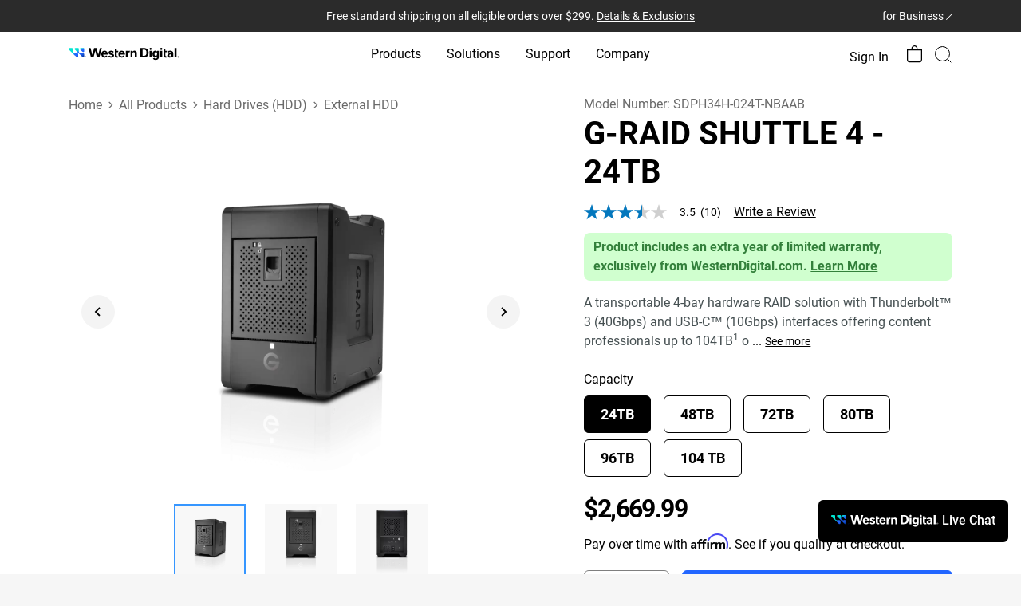

--- FILE ---
content_type: image/svg+xml
request_url: https://www.westerndigital.com/content/dam/store/en-us/assets/home-page/brand-logos/header-main-logo-white.svg
body_size: 2566
content:
<svg width="174" height="48" viewBox="0 0 174 48" fill="none" xmlns="http://www.w3.org/2000/svg">
<path d="M72.2861 16.1975H75.2666V18.8083H77.6162V20.8823H75.2666V25.9733C75.2666 26.8725 75.8105 27.4962 76.7097 27.4962C77.1956 27.4962 77.4639 27.4455 77.5509 27.431V29.2295C77.3986 29.2802 76.5864 29.5413 75.4842 29.5413C73.0548 29.5413 72.2861 27.9894 72.2861 26.0168V16.1975Z" fill="white"/>
<path d="M99.8574 18.8084H96.877V29.2296H99.8792V22.9639C99.8792 21.7165 100.546 20.8825 101.736 20.8825C103.077 20.8825 103.621 21.8688 103.621 22.9639V29.2296H106.623V22.2604C106.623 20.1065 105.427 18.4966 102.889 18.4966C100.822 18.4966 100.104 19.7294 99.9009 20.0703H99.8574V18.8084Z" fill="white"/>
<path d="M95.8547 18.4966C93.1425 18.4966 92.5116 20.0195 92.3013 20.4982H92.2578V18.8084H89.5674V29.2296H92.5696V24.0589C92.5696 21.818 94.0635 20.897 95.8547 20.897V18.4966Z" fill="white"/>
<path d="M68.8612 21.7383L70.7829 20.4401C70.5363 20.0195 69.5138 18.4966 66.5188 18.4966C64.2853 18.4966 62.4288 19.6497 62.4288 21.673C62.4288 23.5658 63.7994 24.465 65.3151 24.9292C65.7647 25.067 66.2143 25.1975 66.6131 25.328C67.4253 25.5891 68.049 25.8139 68.049 26.4376C68.049 26.996 67.4326 27.3876 66.3448 27.3876C64.9452 27.3876 64.2998 26.5391 64.0677 26.1838L62.0518 27.3151C62.2476 27.801 63.3353 29.5415 66.5261 29.5415C68.9627 29.5415 71.0367 28.5117 71.0367 26.2345C71.0367 24.3345 69.6806 23.4425 68.078 22.9493C67.6719 22.8261 67.273 22.7028 66.9104 22.594C66.1853 22.3764 65.4166 22.1734 65.4166 21.4844C65.4166 20.9768 65.8952 20.6577 66.7872 20.6577C68.1795 20.6504 68.6581 21.4482 68.8612 21.7383Z" fill="white"/>
<path d="M49.056 14.2466L46.3292 24.9223L43.6096 14.2466H39.8602L37.0608 25.2269L34.2542 14.2466H31.085L34.9504 29.2303H38.9319L41.637 18.6126L44.3493 29.2303H48.0987L51.9714 14.2466H49.056Z" fill="white"/>
<path d="M61.4346 24.0154C61.4346 21.2814 59.7957 18.4966 56.2641 18.4966C53.0878 18.4966 51.0791 20.8825 51.0791 24.0154C51.0791 27.0975 53.0516 29.5342 56.3874 29.5342C59.3171 29.5342 60.4339 27.7937 60.7022 27.2208L58.679 26.0532C58.5412 26.3143 58.0336 27.3804 56.4019 27.3804C55.0893 27.3804 54.1611 26.3578 54.0668 24.9219H61.4346C61.4346 24.9292 61.4346 24.0372 61.4346 24.0154ZM54.0668 22.8551C54.1829 21.6875 54.8283 20.6359 56.2641 20.6359C57.6129 20.6359 58.3236 21.6005 58.4397 22.8551H54.0668Z" fill="white"/>
<path d="M88.1954 24.0154C88.1954 21.2814 86.5565 18.4966 83.0249 18.4966C79.8486 18.4966 77.8398 20.8825 77.8398 24.0154C77.8398 27.0975 79.8123 29.5342 83.1481 29.5342C86.0779 29.5342 87.1946 27.7937 87.463 27.2208L85.4397 26.0532C85.3019 26.3143 84.7943 27.3804 83.1626 27.3804C81.8501 27.3804 80.9219 26.3578 80.8276 24.9219H88.1954C88.1954 24.9292 88.1954 24.0372 88.1954 24.0154ZM80.8276 22.8551C80.9436 21.6875 81.589 20.6359 83.0249 20.6359C84.3737 20.6359 85.0844 21.6005 85.2004 22.8551H80.8276Z" fill="white"/>
<path d="M148.368 16.1975H151.349V18.8083H153.698V20.8823H151.349V25.9733C151.349 26.8725 151.893 27.4962 152.792 27.4962C153.278 27.4962 153.546 27.4455 153.633 27.431V29.2295C153.481 29.2802 152.668 29.5413 151.566 29.5413C149.137 29.5413 148.368 27.9894 148.368 26.0168V16.1975Z" fill="white"/>
<path d="M117.466 14.2466H112.36V29.2293H117.466C122.23 29.2293 125.044 26.9449 125.044 21.738C125.044 16.5237 122.121 14.2466 117.466 14.2466ZM117.277 26.7346H115.573V16.734H117.277C121.142 16.734 121.744 19.352 121.744 21.738C121.744 24.1239 121.179 26.7346 117.277 26.7346Z" fill="white"/>
<path d="M168.797 14.2466H165.715V29.2293H168.797V14.2466Z" fill="white"/>
<path d="M171.742 26.9821C171.031 26.9821 170.466 27.5477 170.466 28.2512C170.466 28.9619 171.039 29.5275 171.742 29.5275C172.446 29.5275 173.011 28.9619 173.011 28.2512C173.011 27.555 172.446 26.9821 171.742 26.9821ZM171.742 29.31C171.162 29.31 170.691 28.8386 170.691 28.2584C170.691 27.6855 171.162 27.2141 171.742 27.2141C172.322 27.2141 172.786 27.6855 172.786 28.2584C172.786 28.8386 172.322 29.31 171.742 29.31Z" fill="white"/>
<path d="M172.213 28.5485C172.192 28.389 172.126 28.2874 171.974 28.2512V28.2439C172.119 28.2149 172.257 28.1206 172.257 27.8958C172.257 27.5985 172.018 27.4825 171.72 27.4825H171.249V28.9836H171.503V28.3527H171.662C171.858 28.3527 171.945 28.447 171.974 28.7153C171.989 28.8096 172.003 28.9836 172.003 28.9836H172.257C172.264 28.9836 172.228 28.7081 172.213 28.5485ZM171.735 28.1496H171.51V27.7H171.735C171.923 27.7 172.003 27.816 172.003 27.9248C172.003 28.0409 171.916 28.1496 171.735 28.1496Z" fill="white"/>
<path d="M138.346 18.8084V19.9252H138.302C138.121 19.6061 137.381 18.4966 135.445 18.4966C132.254 18.4966 131.094 21.1001 131.094 23.7543C131.094 26.4158 132.254 29.0121 135.445 29.0121C137.417 29.0121 138.15 27.859 138.302 27.5834H138.346V28.7728C138.346 30.2087 137.323 31.1007 136.134 31.1007C134.77 31.1007 134.052 30.1869 133.857 29.8388C133.588 29.9766 131.841 31.0209 131.841 31.0209C132.051 31.4633 132.95 33.3343 136.228 33.3343C139.673 33.3343 141.326 31.1297 141.326 28.0475V18.8084H138.346ZM136.33 26.7784C134.625 26.7784 134.314 25.1105 134.314 23.7616C134.314 22.2241 134.741 20.7447 136.33 20.7447C137.91 20.7447 138.346 22.2241 138.346 23.7616C138.346 25.1105 137.997 26.7784 136.33 26.7784Z" fill="white"/>
<path d="M158.695 18.4966C155.932 18.4966 154.888 19.9833 154.605 20.3459L156.338 21.673C156.614 21.2959 157.288 20.6359 158.478 20.6359C159.819 20.6359 160.66 21.2814 160.66 22.4127V22.6448C160.66 22.6448 159.478 22.6448 159.34 22.6448C156.302 22.6448 154.322 23.7688 154.322 26.162C154.322 28.1926 155.773 29.5415 157.731 29.5415C159.834 29.5415 160.559 28.3956 160.711 28.1926H160.747C160.747 28.6277 160.747 29.2369 160.747 29.2369H163.663V22.6375C163.663 19.6497 161.277 18.4966 158.695 18.4966ZM160.668 25.0815C160.668 26.3071 160.131 27.3876 158.833 27.3876C157.963 27.3876 157.317 26.851 157.317 25.9807C157.317 25.1105 157.919 24.4505 159.486 24.4505C159.565 24.4505 160.668 24.4505 160.668 24.4505C160.668 24.4505 160.668 25.067 160.668 25.0815Z" fill="white"/>
<path d="M129.7 18.8084H126.618V29.2224H129.7V18.8084Z" fill="white"/>
<path d="M128.163 17.3505C129.089 17.3505 129.839 16.6004 129.839 15.6752C129.839 14.75 129.089 14 128.163 14C127.238 14 126.488 14.75 126.488 15.6752C126.488 16.6004 127.238 17.3505 128.163 17.3505Z" fill="white"/>
<path d="M146.424 18.8084H143.342V29.2224H146.424V18.8084Z" fill="white"/>
<path d="M144.887 17.3505C145.812 17.3505 146.562 16.6004 146.562 15.6752C146.562 14.75 145.812 14 144.887 14C143.962 14 143.212 14.75 143.212 15.6752C143.212 16.6004 143.962 17.3505 144.887 17.3505Z" fill="white"/>
<path d="M27.0377 27.8958H26.5445V29.2302H26.3632V27.8958H25.8701V27.729H27.0377V27.8958Z" fill="#003399"/>
<path d="M27.2699 27.729H27.531L28.0386 28.9039H28.0459L28.5608 27.729H28.8218V29.2302H28.6405V27.9756H28.6333L28.0966 29.2302H27.9879L27.4512 27.9756H27.444V29.2302H27.2627V27.729H27.2699Z" fill="#003399"/>
<path d="M19.3725 14.2466H22.8754C23.7094 14.2466 24.3911 14.9211 24.3911 15.7624V19.2653C24.3911 20.6143 22.7593 21.2888 21.8093 20.3387L18.3064 16.8357C17.3419 15.8784 18.0236 14.2466 19.3725 14.2466ZM9.21212 22.6885C7.73992 22.6813 6.55055 21.4919 6.53605 20.0123V15.7551C6.53605 14.9211 5.86159 14.2393 5.02033 14.2393H1.51749C0.168575 14.2393 -0.505885 15.8711 0.444159 16.8212L12.3959 28.7734C13.3532 29.7307 14.9777 29.049 14.9777 27.7V24.197C14.9777 23.363 14.3032 22.6813 13.4619 22.6813L9.21212 22.6885ZM18.6183 22.6885C17.1461 22.6813 15.9567 21.4919 15.9422 20.0123V15.7551C15.9422 14.9211 15.2678 14.2393 14.4265 14.2393H10.9237C9.57474 14.2393 8.90028 15.8711 9.85032 16.8212L21.802 28.7734C22.7593 29.7307 24.3838 29.049 24.3838 27.7V24.197C24.3838 23.363 23.7094 22.6813 22.8681 22.6813L18.6183 22.6885Z" fill="url(#paint0_linear_63_572)"/>
<defs>
<linearGradient id="paint0_linear_63_572" x1="12.2119" y1="15.7886" x2="20.4654" y2="29.8117" gradientUnits="userSpaceOnUse">
<stop stop-color="#00E5D1"/>
<stop offset="0.0802084" stop-color="#01E2D2"/>
<stop offset="0.1446" stop-color="#04D8D6"/>
<stop offset="0.2036" stop-color="#08C7DC"/>
<stop offset="0.2593" stop-color="#0EAFE5"/>
<stop offset="0.3127" stop-color="#1790F0"/>
<stop offset="0.3637" stop-color="#216BFD"/>
<stop offset="0.37" stop-color="#2266FF"/>
<stop offset="0.5196" stop-color="#2164FC"/>
<stop offset="0.6397" stop-color="#1E5FF2"/>
<stop offset="0.7497" stop-color="#1857E1"/>
<stop offset="0.8535" stop-color="#104BC9"/>
<stop offset="0.9521" stop-color="#063CAB"/>
<stop offset="1" stop-color="#003399"/>
</linearGradient>
</defs>
</svg>
